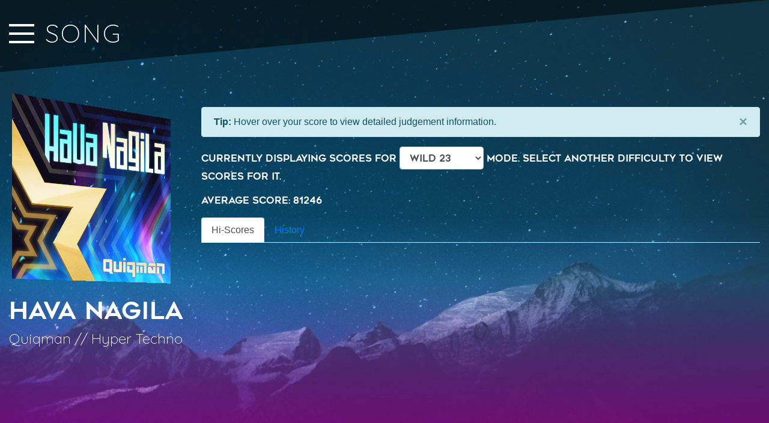

--- FILE ---
content_type: text/css
request_url: https://statmaniax.com/assets/css/custom.css
body_size: 13288
content:
@font-face {
    font-family: 'Geometos';
    src: url("/assets/geometos.ttf");
}

body {
    background: linear-gradient(to top, rgba(252, 0, 255, 0.4), rgba(52, 152, 219, 0.4) 35%, rgba(19, 106, 138, 0.4) 50%), url('/assets/img/stars.jpg');
    background-size: cover;
    background-position: center;
    background-attachment:fixed;
    display: flex;
    min-height: 100vh;
    flex-direction: column;

}

html {
    height: 100%;
}

.news-button {
    position: absolute;
    background: black;
    top: 50px;
    right: 0;
    -webkit-clip-path: polygon(100% 0, 0 50%, 100% 100%);
    clip-path: polygon(100% 0, 0 50%, 100% 100%);
    width: 100px;
    height: 100px;
}

.news-button p {
    font-family: Geometos, sans-serif;
    color: white;
    position: relative;
    left: 25px;
    top: 20px;
    transform: rotateZ(-25deg);
}

.update-note {
    width: 100%;
    height: 100%;
    padding: 1%;
    background: linear-gradient(to right, rgba(0, 0, 0, 0), white 10%, white 90%, rgba(0, 0, 0, 0));
}

.warning {
    width: 100%;
    height: 100%;
    padding: 1%;
    background: linear-gradient(to right, rgba(0, 0, 0, 0), black 10%, black 90%, rgba(0, 0, 0, 0));
}

.warning p {
    color: white;
    text-align: center;
    font-family: 'Geometos', sans-serif;
}

.update-note p {
    color: black;
    text-align: center;
    font-family: 'Quicksand', sans-serif;
}

.smx-ui-title {
    -webkit-clip-path: polygon(100% 0, 0 0, 0 24%);
    clip-path: polygon(100% 0, 0 0, 0 24%);
    background: rgba(0,0,0,0.5);
    color: white;
    position: fixed;
    top: 0;
    left: 0;
    width: 100%;
    height: 500px;
    font-family: 'Quicksand', sans-serif;
    overflow: visible;
    z-index: 100;
}

.tooltip-inner {
    white-space: pre-wrap;
}

.smx-ui-title #smx-title {
    padding-left: 75px;
    padding-top: 30px;
    font-size: 32pt;
    font-family: 'Quicksand', sans-serif;
    text-transform: uppercase;
    letter-spacing: 3px;
}

.userlist-ui {
    width: 100%;

}

.smx-userlist-name {
    color: white;
    font-family: 'Quicksand', sans-serif;
    position: relative;





}

.smx-userlist-additional {
    color: white;
    font-family: 'Quicksand', sans-serif;
    position: relative;




}

@media(max-width: 700px) {

    .hide-on-small {
        display: none;
    }


    .smx-ui-title {
        height: 75%;
    }


    .copyright {
        display: none;
    }

    .smx-userlist-name {
        transform:  translateX(10%);
    }

    .smx-userlist-additional {
        transform: translateX(10%);
    }

    #smx-title {
        display: none;
    }
}

.fooicon {
    font-family: "Font Awesome 5 Pro" !important;
    font-weight: 900;
}

@media (min-width: 700px) {

    .smx-userlist-name {
        transform: translateY(-50%) translateX(-7%);
        top: 40%;
    }

    .smx-userlist-additional {
        transform: translateX(-7%);
        top: 20%;
    }

    .copyright {
        padding: 1%;
        color: black;
        background: linear-gradient(to right, white, rgba(0, 0, 0, 0) 60%);
        font-family: 'Geometos', sans-serif;
        margin: 0 !important;
        height: 100%;
    }

    .footer {
	position: absolute;
	bottom:0;
        height: 60px; /* Height of the footer */
        width: 100%;
        margin: 0 !important;
    }

    .container-fluid {
        margin-top: 15vh;
        margin-bottom: 5%;
    }

    .container {
        margin-top: 15vh;
        margin-bottom: 5%;
    }

    .container-home {
        margin-top: 15vh !important;
        display: flex;
        justify-content: center;
        align-items: center;
    }
}

.player-info {

    background: rgba(0, 0, 0, 0.4);
    color: white;
    padding: 1%;
    text-align: center;
    border-radius: 15px;
}

.player-info img {
    border-radius: 15px;
}

.player-info .pi-text {
    padding: 2%;
    color: white;
}

.player-ui {
    margin-top: 15%;
    width: 100%;
    max-height: 80vh;
    overflow-y: scroll;
    overflow-x: hidden;

}

.song {
    background: rgba(0, 0, 0, 0.4);
    color: white;
    height: 450px;
    margin: 3%;
    box-shadow: black 6px 6px 10px;
    border-radius: 5px;
    border: 1px white solid;
    overflow: hidden;
}

.smx-cover {

    transform: rotateY(25deg);
}

.smx-cover-pers {
    perspective: 1000px;
    font-family: 'Quicksand', sans-serif;
    color: white;
    border-color: white;
}

.back-button {
    width: 158px;
    z-index: 250;
    position: fixed;
    top: 5px;
    left: 45vw;
}

.truncate {
    width: 250px;
    white-space: nowrap;
    overflow: hidden;
    text-overflow: ellipsis;
}

.truncate-playerui {
    max-width: 200px;
    white-space: nowrap;
    overflow: hidden;
    text-overflow: ellipsis;
}

hr {
    border-color: white;
}

.song h4 {
    padding-left: 1.5%;
    padding-top: 3%;
    margin-bottom: 0;
}

.song h6 {
    margin-left: 1.5%;
}
.song h5 {
    margin-left: 1.5%;
}



.song img {
    border-radius: 5px;
}

.element::-webkit-scrollbar { width: 0 !important }

.userlist-user {
    width: 100%;
    height: 100px;
    background: rgba(0,0,0,0.4);
    margin-bottom: 5px;
    border-radius: 15px;
}

.smx-font {
    font-family: "Geometos";
}

.smx-button {
    text-align: center;
    color: white;
    background: rgba(0, 0, 0, 0.4);
    border-radius: 5px;
    height: 200px;
    display: table;
    width: 100%;
}

.smx-button .center {
    display: table-cell;
    text-align: center;
    vertical-align: middle;
    color: white;
    text-decoration: none;
}

.smx-userlist-container {
    display: table;
    width: 100%;

}

.smx-userlist-container .center {
    display: table-cell;
    vertical-align: middle;
    color: white;
    padding-top: 2%;

}

.smx-userlist-container .center a {
    color: white;
}

.delta-nowr {
    color: red;
}

.wr {
    background: darkgoldenrod;
}

.rival-pos {
    background: darkgreen;
}

.rival-neg {
    background: darkred;
}

.copyright a {
    color: rgba(48, 48, 48, 1);
    text-decoration: underline;
}

.page-link {
    background: #343a40;
    border-color: #343a40;
    color: white;
    transition: 0.1s linear all;
}

.page-link:hover {
    background: white;
    color: #343a40;
}

.typeahead li {
    padding: 1%;
}

.typeahead li a {
    color: black;
}

.smx-font .form-control {
    width: 140px;
    display: inline;
}

/* sidebar */
body {
    position: relative;
    overflow-x: hidden;
}

body,
html {
    min-height: 100%;
}

.nav .open > a,
.nav .open > a:hover,
.nav .open > a:focus {
    background-color: transparent;
}

/*-------------------------------*/
/*           Wrappers            */
/*-------------------------------*/

#wrapper {
    padding-left: 0;
    -webkit-transition: all 0.5s ease;
    -moz-transition: all 0.5s ease;
    -o-transition: all 0.5s ease;
    transition: all 0.5s ease;
    flex: 1;
}

#wrapper.toggled {
    padding-left: 220px;
}

#sidebar-wrapper {
    z-index: 1000;
    left: 220px;
    width: 0;
    height: 100%;
    margin-left: -220px;
    overflow-y: auto;
    overflow-x: hidden;
    background: #1a1a1a;
    -webkit-transition: all 0.5s ease;
    -moz-transition: all 0.5s ease;
    -o-transition: all 0.5s ease;
    transition: all 0.5s ease;
}

#sidebar-wrapper::-webkit-scrollbar {
    display: none;
}

#wrapper.toggled #sidebar-wrapper {
    width: 220px;
}

#page-content-wrapper {
    width: 100%;
    padding-top: 70px;
}

#wrapper.toggled #page-content-wrapper {
    position: absolute;
    margin-right: -220px;
}

/*-------------------------------*/
/*     Sidebar nav styles        */
/*-------------------------------*/
.navbar {
    padding: 0;
}

.sidebar-nav {
    position: absolute;
    top: 0;
    width: 220px;
    margin: 0;
    padding: 0;
    list-style: none;
}

.sidebar-nav li {
    position: relative;
    line-height: 20px;
    display: inline-block;
    width: 100%;
}

.sidebar-nav li:before {
    content: '';
    position: absolute;
    top: 0;
    left: 0;
    z-index: -1;
    height: 100%;
    width: 3px;
    background-color: #1c1c1c;
    -webkit-transition: width .2s ease-in;
    -moz-transition: width .2s ease-in;
    -ms-transition: width .2s ease-in;
    transition: width .2s ease-in;

}

.sidebar-nav li:first-child a {
    color: #fff;
    background-color: #1a1a1a;
}

.sidebar-nav li:nth-child(5n+1):before {
    background-color: #ec1b5a;
}

.sidebar-nav li:nth-child(5n+2):before {
    background-color: #79aefe;
}

.sidebar-nav li:nth-child(5n+3):before {
    background-color: #314190;
}

.sidebar-nav li:nth-child(5n+4):before {
    background-color: #279636;
}

.sidebar-nav li:nth-child(5n+5):before {
    background-color: #7d5d81;
}

.sidebar-nav li:hover:before,
.sidebar-nav li.open:hover:before {
    width: 100%;
    -webkit-transition: width .2s ease-in;
    -moz-transition: width .2s ease-in;
    -ms-transition: width .2s ease-in;
    transition: width .2s ease-in;

}

.sidebar-nav li a {
    display: block;
    color: #ddd;
    text-decoration: none;
    padding: 10px 15px 10px 30px;
}

.sidebar-nav li a:hover,
.sidebar-nav li a:active,
.sidebar-nav li a:focus,
.sidebar-nav li.open a:hover,
.sidebar-nav li.open a:active,
.sidebar-nav li.open a:focus {
    color: #fff;
    text-decoration: none;
    background-color: transparent;
}

.sidebar-header {
    text-align: center;
    font-size: 20px;
    position: relative;
    width: 100%;
    display: inline-block;
}

.sidebar-brand {
    height: 65px;
    position: relative;
    background: #212531;
    background: linear-gradient(to right bottom, #2f3441 50%, #212531 50%);
    padding-top: 1em;
}

.sidebar-brand a {
    color: #ddd;
}

.sidebar-brand a:hover {
    color: #fff;
    text-decoration: none;
}

.dropdown-header {
    text-align: center;
    font-size: 1em;
    color: #ddd;
    background: #212531;
    background: linear-gradient(to right bottom, #2f3441 50%, #212531 50%);
}

.sidebar-nav .dropdown-menu {
    position: relative;
    width: 100%;
    padding: 0;
    margin: 0;
    border-radius: 0;
    border: none;
    background-color: #222;
    box-shadow: none;
}

.dropdown-menu.show {
    top: 0;
}

/*Fontawesome icons*/
.nav.sidebar-nav li a::before {
    vertical-align: baseline;
    display: inline-block;
    padding-right: 5px;
}


.hamburger {
    position: fixed;
    top: 35px;
    z-index: 999;
    display: block;
    width: 42px;
    height: 42px;
    margin-left: 15px;
    background: transparent;
    border: none;
}

.hamburger:hover,
.hamburger:focus,
.hamburger:active {
    outline: none;
}

.hamburger.is-closed:before {
    content: '';
    display: block;
    width: 100px;
    font-size: 14px;
    color: #fff;
    line-height: 32px;
    text-align: center;
    opacity: 0;
    -webkit-transform: translate3d(0, 0, 0);
    -webkit-transition: all .35s ease-in-out;
}

.hamburger.is-closed:hover:before {
    opacity: 1;
    display: block;
    -webkit-transform: translate3d(-100px, 0, 0);
    -webkit-transition: all .35s ease-in-out;
}

.hamburger.is-closed .hamb-top,
.hamburger.is-closed .hamb-middle,
.hamburger.is-closed .hamb-bottom,
.hamburger.is-open .hamb-top,
.hamburger.is-open .hamb-middle,
.hamburger.is-open .hamb-bottom {
    position: absolute;
    left: 0;
    height: 4px;
    width: 100%;
}

.hamburger.is-closed .hamb-top,
.hamburger.is-closed .hamb-middle,
.hamburger.is-closed .hamb-bottom {
    background-color: white;
}

.hamburger.is-closed .hamb-top {
    top: 5px;
    -webkit-transition: all .35s ease-in-out;
}

.hamburger.is-closed .hamb-middle {
    top: 50%;
    margin-top: -2px;
}

.hamburger.is-closed .hamb-bottom {
    bottom: 5px;
    -webkit-transition: all .35s ease-in-out;
}

.hamburger.is-closed:hover .hamb-top {
    top: 0;
    -webkit-transition: all .35s ease-in-out;
}

.hamburger.is-closed:hover .hamb-bottom {
    bottom: 0;
    -webkit-transition: all .35s ease-in-out;
}

.hamburger.is-open .hamb-top,
.hamburger.is-open .hamb-middle,
.hamburger.is-open .hamb-bottom {
    background-color: #1a1a1a;
}

.hamburger.is-open .hamb-top,
.hamburger.is-open .hamb-bottom {
    top: 50%;
    margin-top: -2px;
}

.hamburger.is-open .hamb-top {
    -webkit-transform: rotate(45deg);
    -webkit-transition: -webkit-transform .2s cubic-bezier(.73, 1, .28, .08);
}

.hamburger.is-open .hamb-middle {
    display: none;
}

.hamburger.is-open .hamb-bottom {
    -webkit-transform: rotate(-45deg);
    -webkit-transition: -webkit-transform .2s cubic-bezier(.73, 1, .28, .08);
}

.hamburger.is-open:before {
    content: '';
    display: block;
    width: 100px;
    font-size: 14px;
    color: #fff;
    line-height: 32px;
    text-align: center;
    opacity: 0;
    -webkit-transform: translate3d(0, 0, 0);
    -webkit-transition: all .35s ease-in-out;
}

.hamburger.is-open:hover:before {
    opacity: 1;
    display: block;
    -webkit-transform: translate3d(-100px, 0, 0);
    -webkit-transition: all .35s ease-in-out;
}

/*-------------------------------*/
/*            Overlay            */
/*-------------------------------*/

.overlay {
    position: fixed;
    display: none;
    width: 100%;
    height: 100%;
    top: 0;
    left: 0;
    right: 0;
    bottom: 0;
    background-color: rgba(0, 0, 0, .8);
    z-index: 1;
}

.footable-details {
    background: #1a1a1a !important;
}

.embed-container {
    position: absolute;
    top: 0;
    left: 0;
    width: 500px;
    height: 250px;
    border: 2px white solid;
    background: black;
    color: white;
}
